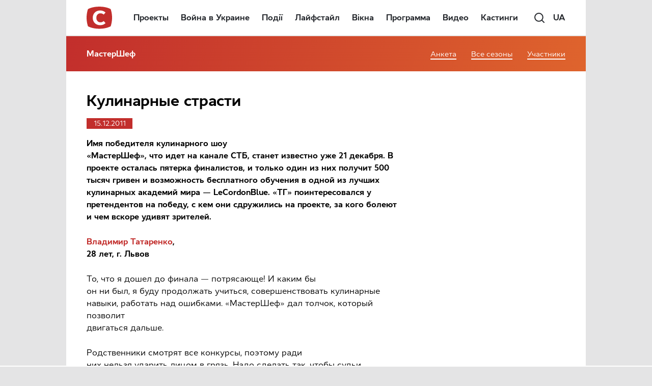

--- FILE ---
content_type: text/html; charset=utf-8
request_url: https://www.google.com/recaptcha/api2/aframe
body_size: 180
content:
<!DOCTYPE HTML><html><head><meta http-equiv="content-type" content="text/html; charset=UTF-8"></head><body><script nonce="aEoFthb9EiWckphvoNVuig">/** Anti-fraud and anti-abuse applications only. See google.com/recaptcha */ try{var clients={'sodar':'https://pagead2.googlesyndication.com/pagead/sodar?'};window.addEventListener("message",function(a){try{if(a.source===window.parent){var b=JSON.parse(a.data);var c=clients[b['id']];if(c){var d=document.createElement('img');d.src=c+b['params']+'&rc='+(localStorage.getItem("rc::a")?sessionStorage.getItem("rc::b"):"");window.document.body.appendChild(d);sessionStorage.setItem("rc::e",parseInt(sessionStorage.getItem("rc::e")||0)+1);localStorage.setItem("rc::h",'1769114639763');}}}catch(b){}});window.parent.postMessage("_grecaptcha_ready", "*");}catch(b){}</script></body></html>

--- FILE ---
content_type: application/javascript; charset=utf-8
request_url: https://fundingchoicesmessages.google.com/f/AGSKWxXSPlAmAgncHMv_uJMY-J4ZQ2lnY_tS5akCy6n8YbgMNxlPHpn1ZMwqAiKIwptQhIooWxZniD4DA3ClM0jy4tJTBBwvH39SXDsUliJj18i4qnsWPJKyjnek7y_kNVLNd5TcM8zBAWUofzCWw8WyX62oB6SU0gXP2p0hKu7MrXhmQNkA7OXvujA0LJpI/_/950_250./ad_print./logoutad./ad-lil.+advertorial.
body_size: -1289
content:
window['cee19816-1288-4138-bb98-d67083e9727e'] = true;